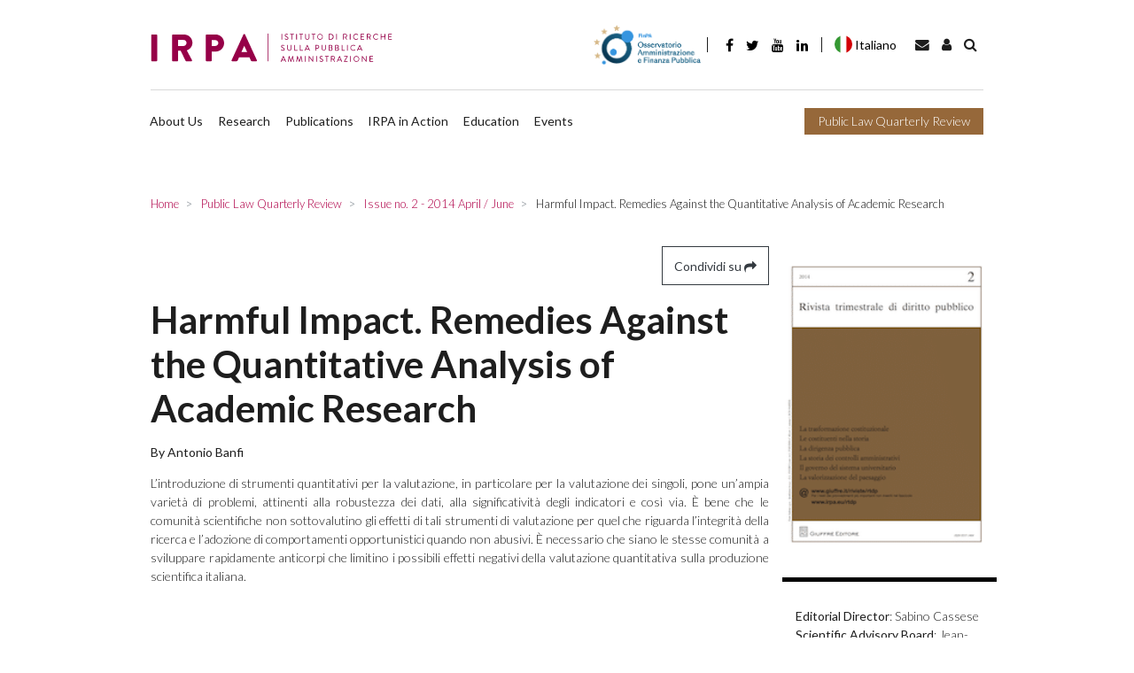

--- FILE ---
content_type: text/html; charset=UTF-8
request_url: https://www.irpa.eu/en/article/english-harmful-impact-remedies-against-the-quantitative-analysis-of-academic-research-2/
body_size: 15834
content:
<!DOCTYPE html>

    <html lang="en-US">
    
    <head>

        <script>
            window.dataLayer = window.dataLayer || [];
            function gtag() {
                dataLayer.push(arguments);
            }
            gtag("consent", "default", {
                ad_storage: "denied",
                ad_user_data: "denied",
                ad_personalization: "denied",
                analytics_storage: "denied",
                functionality_storage: "denied",
                personalization_storage: "denied",
                security_storage: "granted",
                wait_for_update: 2000,
            });
            gtag("set", "ads_data_redaction", false);
            gtag("set", "url_passthrough", false);
        </script>

        <!-- Start cookieyes banner -->  <!-- End cookieyes banner -->    
        
        <meta charset="UTF-8">
        <meta http-equiv="X-UA-Compatible" content="IE=edge">
        <meta name="viewport" content="width=device-width, initial-scale=1, shrink-to-fit=no">
        <meta name="mobile-web-app-capable" content="yes">
        <meta name="apple-mobile-web-app-capable" content="yes">
        <meta name="apple-mobile-web-app-title" content="IRPA - Istituto di Ricerca sulla Pubblica Amministrazione">
        <link rel="profile" href="http://gmpg.org/xfn/11">
        <link rel="pingback" href="https://www.irpa.eu/xmlrpc.php">
        
        <link rel='dns-prefetch' href='//irpa-eu-images.b-cdn.net' /><meta name='robots' content='index, follow, max-image-preview:large, max-snippet:-1, max-video-preview:-1' />
<link rel="alternate" hreflang="it" href="https://www.irpa.eu/articolo/english-harmful-impact-remedies-against-the-quantitative-analysis-of-academic-research/" />
<link rel="alternate" hreflang="en" href="https://www.irpa.eu/en/article/english-harmful-impact-remedies-against-the-quantitative-analysis-of-academic-research-2/" />
<link rel="alternate" hreflang="x-default" href="https://www.irpa.eu/articolo/english-harmful-impact-remedies-against-the-quantitative-analysis-of-academic-research/" />

	<!-- This site is optimized with the Yoast SEO plugin v19.14 - https://yoast.com/wordpress/plugins/seo/ -->
	<title>Harmful Impact. Remedies Against the Quantitative Analysis of Academic Research - IRPA</title><link rel="preload" as="style" href="https://fonts.googleapis.com/css?family=Lato%3A300%2C400%2C700&#038;display=swap" /><link rel="stylesheet" href="https://fonts.googleapis.com/css?family=Lato%3A300%2C400%2C700&#038;display=swap" media="print" onload="this.media='all'" /><noscript><link rel="stylesheet" href="https://fonts.googleapis.com/css?family=Lato%3A300%2C400%2C700&#038;display=swap" /></noscript><link rel="stylesheet" href="https://irpa-eu.b-cdn.net/wp-content/cache/min/1/649e4fc603b51bf98703752656650b53.css" media="all" data-minify="1" />
	<link rel="canonical" href="https://www.irpa.eu/en/article/english-harmful-impact-remedies-against-the-quantitative-analysis-of-academic-research-2/" />
	<meta property="og:locale" content="en_US" />
	<meta property="og:type" content="article" />
	<meta property="og:title" content="Harmful Impact. Remedies Against the Quantitative Analysis of Academic Research - IRPA" />
	<meta property="og:description" content="L’introduzione di strumenti quantitativi per la valutazione, in particolare per la valutazione dei singoli, pone un’ampia varietà di problemi, attinenti alla robustezza dei dati, alla significatività degli indicatori e così via. È bene che le comunità scientifiche non sottovalutino gli effetti di tali strumenti di valutazione per quel che riguarda l’integrità della ricerca e l’adozione" />
	<meta property="og:url" content="https://www.irpa.eu/en/article/english-harmful-impact-remedies-against-the-quantitative-analysis-of-academic-research-2/" />
	<meta property="og:site_name" content="IRPA" />
	<meta name="twitter:card" content="summary_large_image" />
	<script type="application/ld+json" class="yoast-schema-graph">{"@context":"https://schema.org","@graph":[{"@type":"WebPage","@id":"https://www.irpa.eu/en/article/english-harmful-impact-remedies-against-the-quantitative-analysis-of-academic-research-2/","url":"https://www.irpa.eu/en/article/english-harmful-impact-remedies-against-the-quantitative-analysis-of-academic-research-2/","name":"Harmful Impact. Remedies Against the Quantitative Analysis of Academic Research - IRPA","isPartOf":{"@id":"https://www.irpa.eu/en/#website"},"datePublished":"2014-07-06T21:58:42+00:00","dateModified":"2014-07-06T21:58:42+00:00","breadcrumb":{"@id":"https://www.irpa.eu/en/article/english-harmful-impact-remedies-against-the-quantitative-analysis-of-academic-research-2/#breadcrumb"},"inLanguage":"en-US","potentialAction":[{"@type":"ReadAction","target":["https://www.irpa.eu/en/article/english-harmful-impact-remedies-against-the-quantitative-analysis-of-academic-research-2/"]}]},{"@type":"BreadcrumbList","@id":"https://www.irpa.eu/en/article/english-harmful-impact-remedies-against-the-quantitative-analysis-of-academic-research-2/#breadcrumb","itemListElement":[{"@type":"ListItem","position":1,"name":"Home","item":"https://www.irpa.eu/en/"},{"@type":"ListItem","position":2,"name":"Harmful Impact. Remedies Against the Quantitative Analysis of Academic Research"}]},{"@type":"WebSite","@id":"https://www.irpa.eu/en/#website","url":"https://www.irpa.eu/en/","name":"IRPA","description":"Istituto di Ricerca sulla Pubblica Amministrazione","potentialAction":[{"@type":"SearchAction","target":{"@type":"EntryPoint","urlTemplate":"https://www.irpa.eu/en/?s={search_term_string}"},"query-input":"required name=search_term_string"}],"inLanguage":"en-US"}]}</script>
	<!-- / Yoast SEO plugin. -->


<link rel='dns-prefetch' href='//fonts.googleapis.com' />
<link rel='dns-prefetch' href='//maxcdn.bootstrapcdn.com' />
<link rel='dns-prefetch' href='//irpa-eu.b-cdn.net' />
<link href='https://fonts.gstatic.com' crossorigin rel='preconnect' />
<link href='https://irpa-eu.b-cdn.net' rel='preconnect' />
<link rel="alternate" type="application/rss+xml" title="IRPA &raquo; Feed" href="https://www.irpa.eu/en/feed/" />
<link rel="alternate" type="application/rss+xml" title="IRPA &raquo; Comments Feed" href="https://www.irpa.eu/en/comments/feed/" />
<style type="text/css">
img.wp-smiley,
img.emoji {
	display: inline !important;
	border: none !important;
	box-shadow: none !important;
	height: 1em !important;
	width: 1em !important;
	margin: 0 0.07em !important;
	vertical-align: -0.1em !important;
	background: none !important;
	padding: 0 !important;
}
</style>
	

<style id='global-styles-inline-css' type='text/css'>
body{--wp--preset--color--black: #000000;--wp--preset--color--cyan-bluish-gray: #abb8c3;--wp--preset--color--white: #ffffff;--wp--preset--color--pale-pink: #f78da7;--wp--preset--color--vivid-red: #cf2e2e;--wp--preset--color--luminous-vivid-orange: #ff6900;--wp--preset--color--luminous-vivid-amber: #fcb900;--wp--preset--color--light-green-cyan: #7bdcb5;--wp--preset--color--vivid-green-cyan: #00d084;--wp--preset--color--pale-cyan-blue: #8ed1fc;--wp--preset--color--vivid-cyan-blue: #0693e3;--wp--preset--color--vivid-purple: #9b51e0;--wp--preset--gradient--vivid-cyan-blue-to-vivid-purple: linear-gradient(135deg,rgba(6,147,227,1) 0%,rgb(155,81,224) 100%);--wp--preset--gradient--light-green-cyan-to-vivid-green-cyan: linear-gradient(135deg,rgb(122,220,180) 0%,rgb(0,208,130) 100%);--wp--preset--gradient--luminous-vivid-amber-to-luminous-vivid-orange: linear-gradient(135deg,rgba(252,185,0,1) 0%,rgba(255,105,0,1) 100%);--wp--preset--gradient--luminous-vivid-orange-to-vivid-red: linear-gradient(135deg,rgba(255,105,0,1) 0%,rgb(207,46,46) 100%);--wp--preset--gradient--very-light-gray-to-cyan-bluish-gray: linear-gradient(135deg,rgb(238,238,238) 0%,rgb(169,184,195) 100%);--wp--preset--gradient--cool-to-warm-spectrum: linear-gradient(135deg,rgb(74,234,220) 0%,rgb(151,120,209) 20%,rgb(207,42,186) 40%,rgb(238,44,130) 60%,rgb(251,105,98) 80%,rgb(254,248,76) 100%);--wp--preset--gradient--blush-light-purple: linear-gradient(135deg,rgb(255,206,236) 0%,rgb(152,150,240) 100%);--wp--preset--gradient--blush-bordeaux: linear-gradient(135deg,rgb(254,205,165) 0%,rgb(254,45,45) 50%,rgb(107,0,62) 100%);--wp--preset--gradient--luminous-dusk: linear-gradient(135deg,rgb(255,203,112) 0%,rgb(199,81,192) 50%,rgb(65,88,208) 100%);--wp--preset--gradient--pale-ocean: linear-gradient(135deg,rgb(255,245,203) 0%,rgb(182,227,212) 50%,rgb(51,167,181) 100%);--wp--preset--gradient--electric-grass: linear-gradient(135deg,rgb(202,248,128) 0%,rgb(113,206,126) 100%);--wp--preset--gradient--midnight: linear-gradient(135deg,rgb(2,3,129) 0%,rgb(40,116,252) 100%);--wp--preset--duotone--dark-grayscale: url('#wp-duotone-dark-grayscale');--wp--preset--duotone--grayscale: url('#wp-duotone-grayscale');--wp--preset--duotone--purple-yellow: url('#wp-duotone-purple-yellow');--wp--preset--duotone--blue-red: url('#wp-duotone-blue-red');--wp--preset--duotone--midnight: url('#wp-duotone-midnight');--wp--preset--duotone--magenta-yellow: url('#wp-duotone-magenta-yellow');--wp--preset--duotone--purple-green: url('#wp-duotone-purple-green');--wp--preset--duotone--blue-orange: url('#wp-duotone-blue-orange');--wp--preset--font-size--small: 13px;--wp--preset--font-size--medium: 20px;--wp--preset--font-size--large: 36px;--wp--preset--font-size--x-large: 42px;--wp--preset--spacing--20: 0.44rem;--wp--preset--spacing--30: 0.67rem;--wp--preset--spacing--40: 1rem;--wp--preset--spacing--50: 1.5rem;--wp--preset--spacing--60: 2.25rem;--wp--preset--spacing--70: 3.38rem;--wp--preset--spacing--80: 5.06rem;}:where(.is-layout-flex){gap: 0.5em;}body .is-layout-flow > .alignleft{float: left;margin-inline-start: 0;margin-inline-end: 2em;}body .is-layout-flow > .alignright{float: right;margin-inline-start: 2em;margin-inline-end: 0;}body .is-layout-flow > .aligncenter{margin-left: auto !important;margin-right: auto !important;}body .is-layout-constrained > .alignleft{float: left;margin-inline-start: 0;margin-inline-end: 2em;}body .is-layout-constrained > .alignright{float: right;margin-inline-start: 2em;margin-inline-end: 0;}body .is-layout-constrained > .aligncenter{margin-left: auto !important;margin-right: auto !important;}body .is-layout-constrained > :where(:not(.alignleft):not(.alignright):not(.alignfull)){max-width: var(--wp--style--global--content-size);margin-left: auto !important;margin-right: auto !important;}body .is-layout-constrained > .alignwide{max-width: var(--wp--style--global--wide-size);}body .is-layout-flex{display: flex;}body .is-layout-flex{flex-wrap: wrap;align-items: center;}body .is-layout-flex > *{margin: 0;}:where(.wp-block-columns.is-layout-flex){gap: 2em;}.has-black-color{color: var(--wp--preset--color--black) !important;}.has-cyan-bluish-gray-color{color: var(--wp--preset--color--cyan-bluish-gray) !important;}.has-white-color{color: var(--wp--preset--color--white) !important;}.has-pale-pink-color{color: var(--wp--preset--color--pale-pink) !important;}.has-vivid-red-color{color: var(--wp--preset--color--vivid-red) !important;}.has-luminous-vivid-orange-color{color: var(--wp--preset--color--luminous-vivid-orange) !important;}.has-luminous-vivid-amber-color{color: var(--wp--preset--color--luminous-vivid-amber) !important;}.has-light-green-cyan-color{color: var(--wp--preset--color--light-green-cyan) !important;}.has-vivid-green-cyan-color{color: var(--wp--preset--color--vivid-green-cyan) !important;}.has-pale-cyan-blue-color{color: var(--wp--preset--color--pale-cyan-blue) !important;}.has-vivid-cyan-blue-color{color: var(--wp--preset--color--vivid-cyan-blue) !important;}.has-vivid-purple-color{color: var(--wp--preset--color--vivid-purple) !important;}.has-black-background-color{background-color: var(--wp--preset--color--black) !important;}.has-cyan-bluish-gray-background-color{background-color: var(--wp--preset--color--cyan-bluish-gray) !important;}.has-white-background-color{background-color: var(--wp--preset--color--white) !important;}.has-pale-pink-background-color{background-color: var(--wp--preset--color--pale-pink) !important;}.has-vivid-red-background-color{background-color: var(--wp--preset--color--vivid-red) !important;}.has-luminous-vivid-orange-background-color{background-color: var(--wp--preset--color--luminous-vivid-orange) !important;}.has-luminous-vivid-amber-background-color{background-color: var(--wp--preset--color--luminous-vivid-amber) !important;}.has-light-green-cyan-background-color{background-color: var(--wp--preset--color--light-green-cyan) !important;}.has-vivid-green-cyan-background-color{background-color: var(--wp--preset--color--vivid-green-cyan) !important;}.has-pale-cyan-blue-background-color{background-color: var(--wp--preset--color--pale-cyan-blue) !important;}.has-vivid-cyan-blue-background-color{background-color: var(--wp--preset--color--vivid-cyan-blue) !important;}.has-vivid-purple-background-color{background-color: var(--wp--preset--color--vivid-purple) !important;}.has-black-border-color{border-color: var(--wp--preset--color--black) !important;}.has-cyan-bluish-gray-border-color{border-color: var(--wp--preset--color--cyan-bluish-gray) !important;}.has-white-border-color{border-color: var(--wp--preset--color--white) !important;}.has-pale-pink-border-color{border-color: var(--wp--preset--color--pale-pink) !important;}.has-vivid-red-border-color{border-color: var(--wp--preset--color--vivid-red) !important;}.has-luminous-vivid-orange-border-color{border-color: var(--wp--preset--color--luminous-vivid-orange) !important;}.has-luminous-vivid-amber-border-color{border-color: var(--wp--preset--color--luminous-vivid-amber) !important;}.has-light-green-cyan-border-color{border-color: var(--wp--preset--color--light-green-cyan) !important;}.has-vivid-green-cyan-border-color{border-color: var(--wp--preset--color--vivid-green-cyan) !important;}.has-pale-cyan-blue-border-color{border-color: var(--wp--preset--color--pale-cyan-blue) !important;}.has-vivid-cyan-blue-border-color{border-color: var(--wp--preset--color--vivid-cyan-blue) !important;}.has-vivid-purple-border-color{border-color: var(--wp--preset--color--vivid-purple) !important;}.has-vivid-cyan-blue-to-vivid-purple-gradient-background{background: var(--wp--preset--gradient--vivid-cyan-blue-to-vivid-purple) !important;}.has-light-green-cyan-to-vivid-green-cyan-gradient-background{background: var(--wp--preset--gradient--light-green-cyan-to-vivid-green-cyan) !important;}.has-luminous-vivid-amber-to-luminous-vivid-orange-gradient-background{background: var(--wp--preset--gradient--luminous-vivid-amber-to-luminous-vivid-orange) !important;}.has-luminous-vivid-orange-to-vivid-red-gradient-background{background: var(--wp--preset--gradient--luminous-vivid-orange-to-vivid-red) !important;}.has-very-light-gray-to-cyan-bluish-gray-gradient-background{background: var(--wp--preset--gradient--very-light-gray-to-cyan-bluish-gray) !important;}.has-cool-to-warm-spectrum-gradient-background{background: var(--wp--preset--gradient--cool-to-warm-spectrum) !important;}.has-blush-light-purple-gradient-background{background: var(--wp--preset--gradient--blush-light-purple) !important;}.has-blush-bordeaux-gradient-background{background: var(--wp--preset--gradient--blush-bordeaux) !important;}.has-luminous-dusk-gradient-background{background: var(--wp--preset--gradient--luminous-dusk) !important;}.has-pale-ocean-gradient-background{background: var(--wp--preset--gradient--pale-ocean) !important;}.has-electric-grass-gradient-background{background: var(--wp--preset--gradient--electric-grass) !important;}.has-midnight-gradient-background{background: var(--wp--preset--gradient--midnight) !important;}.has-small-font-size{font-size: var(--wp--preset--font-size--small) !important;}.has-medium-font-size{font-size: var(--wp--preset--font-size--medium) !important;}.has-large-font-size{font-size: var(--wp--preset--font-size--large) !important;}.has-x-large-font-size{font-size: var(--wp--preset--font-size--x-large) !important;}
.wp-block-navigation a:where(:not(.wp-element-button)){color: inherit;}
:where(.wp-block-columns.is-layout-flex){gap: 2em;}
.wp-block-pullquote{font-size: 1.5em;line-height: 1.6;}
</style>







<style id='rocket-lazyload-inline-css' type='text/css'>
.rll-youtube-player{position:relative;padding-bottom:56.23%;height:0;overflow:hidden;max-width:100%;}.rll-youtube-player:focus-within{outline: 2px solid currentColor;outline-offset: 5px;}.rll-youtube-player iframe{position:absolute;top:0;left:0;width:100%;height:100%;z-index:100;background:0 0}.rll-youtube-player img{bottom:0;display:block;left:0;margin:auto;max-width:100%;width:100%;position:absolute;right:0;top:0;border:none;height:auto;-webkit-transition:.4s all;-moz-transition:.4s all;transition:.4s all}.rll-youtube-player img:hover{-webkit-filter:brightness(75%)}.rll-youtube-player .play{height:100%;width:100%;left:0;top:0;position:absolute;background:url(https://irpa-eu.b-cdn.net/wp-content/plugins/wp-rocket/assets/img/youtube.png) no-repeat center;background-color: transparent !important;cursor:pointer;border:none;}
</style>


<link rel="https://api.w.org/" href="https://www.irpa.eu/en/wp-json/" /><link rel="alternate" type="application/json" href="https://www.irpa.eu/en/wp-json/wp/v2/journal_article/9134" /><link rel="EditURI" type="application/rsd+xml" title="RSD" href="https://www.irpa.eu/xmlrpc.php?rsd" />
<link rel="wlwmanifest" type="application/wlwmanifest+xml" href="https://irpa-eu.b-cdn.net/wp-includes/wlwmanifest.xml" />
<meta name="generator" content="WordPress 6.1.9" />
<link rel='shortlink' href='https://www.irpa.eu/en/?p=9134' />
<link rel="alternate" type="application/json+oembed" href="https://www.irpa.eu/en/wp-json/oembed/1.0/embed?url=https%3A%2F%2Fwww.irpa.eu%2Fen%2Farticle%2Fenglish-harmful-impact-remedies-against-the-quantitative-analysis-of-academic-research-2%2F" />
<link rel="alternate" type="text/xml+oembed" href="https://www.irpa.eu/en/wp-json/oembed/1.0/embed?url=https%3A%2F%2Fwww.irpa.eu%2Fen%2Farticle%2Fenglish-harmful-impact-remedies-against-the-quantitative-analysis-of-academic-research-2%2F&#038;format=xml" />
<meta name="generator" content="WPML ver:4.5.14 stt:1,27;" />
<!-- FAVICONS --><link rel="apple-touch-icon" sizes="57x57" href="https://irpa-eu.b-cdn.net/wp-content/themes/gag-theme/favicons/apple-touch-icon-57x57.png">
<link rel="apple-touch-icon" sizes="60x60" href="https://irpa-eu.b-cdn.net/wp-content/themes/gag-theme/favicons/apple-touch-icon-60x60.png">
<link rel="apple-touch-icon" sizes="72x72" href="https://irpa-eu.b-cdn.net/wp-content/themes/gag-theme/favicons/apple-touch-icon-72x72.png">
<link rel="apple-touch-icon" sizes="76x76" href="https://irpa-eu.b-cdn.net/wp-content/themes/gag-theme/favicons/apple-touch-icon-76x76.png">
<link rel="apple-touch-icon" sizes="114x114" href="https://irpa-eu.b-cdn.net/wp-content/themes/gag-theme/favicons/apple-touch-icon-114x114.png">
<link rel="apple-touch-icon" sizes="120x120" href="https://irpa-eu.b-cdn.net/wp-content/themes/gag-theme/favicons/apple-touch-icon-120x120.png">
<link rel="apple-touch-icon" sizes="144x144" href="https://irpa-eu.b-cdn.net/wp-content/themes/gag-theme/favicons/apple-touch-icon-144x144.png">
<link rel="apple-touch-icon" sizes="152x152" href="https://irpa-eu.b-cdn.net/wp-content/themes/gag-theme/favicons/apple-touch-icon-152x152.png">
<link rel="apple-touch-icon" sizes="180x180" href="https://irpa-eu.b-cdn.net/wp-content/themes/gag-theme/favicons/apple-touch-icon-180x180.png">
<link rel="icon" type="image/png" sizes="32x32" href="https://irpa-eu.b-cdn.net/wp-content/themes/gag-theme/favicons/favicon-32x32.png">
<link rel="icon" type="image/png" sizes="192x192" href="https://irpa-eu.b-cdn.net/wp-content/themes/gag-theme/favicons/android-chrome-192x192.png">
<link rel="icon" type="image/png" sizes="16x16" href="https://irpa-eu.b-cdn.net/wp-content/themes/gag-theme/favicons/favicon-16x16.png">
<link rel="manifest" href="https://irpa-eu.b-cdn.net/wp-content/themes/gag-theme/favicons/site.webmanifest">
<link rel="mask-icon" href="https://irpa-eu.b-cdn.net/wp-content/themes/gag-theme/favicons/safari-pinned-tab.svg" color="#000000">
<link rel="shortcut icon" href="https://irpa-eu.b-cdn.net/wp-content/themes/gag-theme/favicons/favicon.ico">
<meta name="msapplication-TileColor" content="#000000">
<meta name="msapplication-TileImage" content="https://irpa-eu.b-cdn.net/wp-content/themes/gag-theme/favicons/mstile-144x144.png">
<meta name="msapplication-config" content="https://irpa-eu.b-cdn.net/wp-content/themes/gag-theme/favicons/browserconfig.xml">
<meta name="theme-color" content="#000000"><!-- /FAVICONS -->            
            <style>
            .animation {
                animation-name: spin;
                animation-duration: 1500ms;
                animation-iteration-count: infinite;
                animation-timing-function: linear; 
            }

            @keyframes spin {
                from {
                    transform:rotate(0deg);
                }
                to {
                    transform:rotate(360deg);
                }
            }
            </style>

            <noscript><style id="rocket-lazyload-nojs-css">.rll-youtube-player, [data-lazy-src]{display:none !important;}</style></noscript>
        <!-- Google tag (gtag.js) -->
        <script async src="https://www.googletagmanager.com/gtag/js?id=G-ZMN8PXST4Q"></script>
        <script>
            window.dataLayer = window.dataLayer || [];
            function gtag(){dataLayer.push(arguments);}
            gtag('js', new Date());

            gtag('config', 'G-ZMN8PXST4Q');
        </script>

    </head>

    <body class="journal_article-template-default single single-journal_article postid-9134 group-blog">

        <div id="search-bar-collapse" class="collapse search-bar__collapse">
	<form method="get" id="searchform" class="search-bar" action="https://www.irpa.eu/en/" role="search">
		<label class="sr-only" for="s">
			Search		</label>
		<div class="input-group">
			<span class="input-group-append">
				<input class="submit btn btn-primary" id="searchsubmit" name="submit" type="submit" value="Search">
			</span>
			<input class="field form-control" id="s" name="s" type="text" 
				value="">
			<span class="input-group-append">
				<a href="#search-bar__collapse" class="submit btn btn-primary" 
					data-toggle="collapse" 
					aria-label="Toggle search bar" 
					aria-controls="search-bar-collapse" 
					aria-expanded="true">&nbsp;<i class="fa fa-angle-right"></i></a>
			</span>
		</div>
</form>
</div>

        
<!-- Modal -->

<div class="modal fade" id="newsletter-modal" tabindex="-1" role="dialog" aria-labelledby="newsletterModal" aria-hidden="true">
	<div class="modal-dialog" role="document">
		<div class="modal-content">
			<div class="modal-header">
				<h5 class="modal-title" id="exampleModalLabel"><strong>Subscribe the newsletter</strong></h5>
				<button tabindex="-1" type="button" class="close" data-dismiss="modal" aria-label="Close">
					<span aria-hidden="true">&times;</span>
				</button>
			</div>
			<div class="modal-body">
				<form 
					action="https://irpa-newsletter.mailrouter.it/user/register"
					accept-charset="UTF-8"
					target="_blank"
					method="post"
					novalidate>
					<input type="hidden" name="form_id" value="user_register" />
					<input type="hidden" name="newsletter_generale!cid" value="1" />
					<input type="hidden" name="newsletter_trimestrale!cid" value="1" />
					<div class="form-group">
						<input 
							required
							type="text" 
							name="profile_name"
							class="form-control" 
							id="modal-newsletter-name" 
							aria-describedby="emailName" 
							tabindex="1"
							placeholder="Insert your name">
					</div>
					<div class="form-group">
						<input 
							required
							type="email" 
							name="mail"
							class="form-control sync-email" 
							id="modal-newsletter-email" 
							aria-describedby="emailHelp" 
							tabindex="2"
							placeholder="Insert your email">
					</div>
					<div>
					</div>
					<div class="form-group">
						<label for="authorize"><input
							id="authorize"
							type="checkbox" 
							name="privacy"
							tabindex="3"
							value="1"
							required
							class="mr-1"><small>I authorize IRPA to process my personal data as specified in <a href="https://www.irpa.eu/en/privacy-policy/" tabindex="4">Privacy Policy</a></small></label>
					</div>
					<input 
						type="hidden" 
						name="newsletter_generale!cid" 
						value="1" 
						checked="checked" />
					<input 
						type="hidden" 
						name="newsletter_trimestrale!cid" 
						value="1"
						checked="checked" />
					<div class="form_success"></div>
					<div class="form_error"></div>
				</form>
			</div>
			<div class="modal-footer">
				<button type="button" tabindex="5" class="btn btn-outline-dark" data-dismiss="modal">Close</button>
				<button id="subscribe" tabindex="6" type="button" class="btn btn-primary disabled">Subscribe</button>
			</div>
		</div>
	</div>
</div>
        <header class="header header--main">

            <a class="skip-link screen-reader-text sr-only" href="#content">Skip to content</a>

            <div class="custom-container">

                <div class="header__row--main pt-0">
        
                    <nav class="navbar navbar-expand-lg menu menu--header-top py-0">
            
                        <a 
                            class="header__brand navbar-brand"
                            rel="home"
                            href="https://www.irpa.eu/en/"
                            title="IRPA">
                            
                                                        
                                <picture>
                            
                                    <source srcset="https://irpa-eu.b-cdn.net/wp-content/themes/gag-theme/img/logo-light.svg">
                                
                                    <img src="https://irpa-eu.b-cdn.net/wp-content/themes/gag-theme/img/logo-light.png" alt="IRPA">
                                
                                </picture>
                            
                                                    
                        </a>
                        
                        <button
                            class="navbar-toggler navbar__toggler"
                            type="button"
                            data-toggle="collapse"
                            data-target="#header__collapse"
                            aria-controls="header__collapse"
                            aria-expanded="false" aria-label="Toggle navigation">
                            
                            <i class="fa fa-bars"></i>
                        
                        </button>
                    
                        <div id="header__collapse" class="collapse navbar-collapse navbar__collapse row">
                        
                            <div class="menu-primary col-12">
    
                                <div class="d-flex align-items-md-center">
                                
                                    <a target="_blank" href="https://www.osservatorio-finpa.it/ "><img style="height: 3.2rem" src="https://irpa-eu.b-cdn.net/wp-content/themes/gag-theme/img/logo-osservatorio-finpa-esteso.png" alt="Osservatorio FinPA"></a>
                                
                                </div>

                                <div class="separator"></div>

                                <ul class="nav nav-link--social">
    <li>
        <a href="https://it-it.facebook.com/pages/IRPA-Istituto-di-Ricerche-sulla-Pubblica-Amministrazione/322499404454125" target="_blank" class="nav-link"><i class="fa fa-facebook"></i></a>
    </li>
    <li>
        <a href="https://twitter.com/#!/Irpa_" target="_blank"  class="nav-link twitter"><i class="fa fa-twitter"></i></a>
    </li>
    <li>
        <a href="https://www.youtube.com/channel/UC0tiItH6oV-JoSgePaSXfpA/featured" target="_blank"  class="nav-link youtube"><i class="fa fa-youtube"></i></a>
    </li>
    <li>
        <a href="https://it.linkedin.com/in/irpa-istituto-di-ricerche-sulla-pa-842b46181" target="_blank"  class="nav-link linkedin"><i class="fa fa-linkedin"></i></a>
    </li>
    <li>
        <a href="mailto:redazione@irpa.eu" target="_blank"  class="nav-link envelope"><i class="fa fa-envelope"></i></a>
    </li>
   
</ul>                                
                                <div class="separator"></div>
                                
                                <div class="d-flex align-items-md-center">
                                
                                            <a href="https://www.irpa.eu/articolo/english-harmful-impact-remedies-against-the-quantitative-analysis-of-academic-research/" class="lang  it"><div class="icon-lang"></div>Italiano</a>        <a href="https://www.irpa.eu/en/article/english-harmful-impact-remedies-against-the-quantitative-analysis-of-academic-research-2/" class="lang active en"><div class="icon-lang"></div>English</a>
                                    <a href="mailto:redazione@irpa.eu" class="btn search-bar__toggler"><i class="fa fa-envelope"></i></a>
                                    
                                    <a 
                                        href="https://www.irpa.eu/login-area-riservata/"
                                        class="btn search-bar__toggler"><i class="fa fa-user"></i></a>
                                    
                                    <a href="#search-bar-collapse" class="btn search-bar__toggler" data-toggle="collapse"><i class="fa fa-search"></i></a>

                                </div>

                            </div>
                            
                            <div class="separator-horizontal"></div>
                            
                            <div class="menu-secondary col-12 d-flex pl-0">
                               
                                <div class="navbar-nav menu menu--header-top">
                            
                                    <ul id="menu-en-header-menu" class="nav navbar__nav navbar-nav"><li id="menu-item-19146" class="menu-item menu-item-type-post_type menu-item-object-page nav-item menu-item-19146"><a title="About Us" href="https://www.irpa.eu/en/chi-siamo/" class="nav-link">About Us</a></li>
<li id="menu-item-19630" class="menu-item menu-item-type-post_type_archive menu-item-object-research nav-item menu-item-19630"><a title="Research" href="https://www.irpa.eu/en/research/" class="nav-link">Research</a></li>
<li id="menu-item-19631" class="menu-item menu-item-type-post_type_archive menu-item-object-publication nav-item menu-item-19631"><a title="Publications" href="https://www.irpa.eu/en/publication/" class="nav-link">Publications</a></li>
<li id="menu-item-19632" class="menu-item menu-item-type-taxonomy menu-item-object-category nav-item menu-item-19632"><a title="IRPA in Action" href="https://www.irpa.eu/en/category/irpa-in-action/" class="nav-link">IRPA in Action</a></li>
<li id="menu-item-19633" class="menu-item menu-item-type-taxonomy menu-item-object-category nav-item menu-item-19633"><a title="Education" href="https://www.irpa.eu/en/category/education/" class="nav-link">Education</a></li>
<li id="menu-item-30522" class="menu-item menu-item-type-custom menu-item-object-custom nav-item menu-item-30522"><a title="Events" href="https://www.irpa.eu/eventi/" class="nav-link">Events</a></li>
</ul>
                                </div>
                                
                                                                
                                <a
                                    class="btn btn-tertiary"
                                    href="https://www.irpa.eu/en/public-law-quarterly-review/">
                                    
                                    Public Law Quarterly Review                                
                                </a>

                            </div>

                        </div>

                    </nav>

                </div>

            </div>

        </header><!-- header -->

<main class="main">

	<div class="wrapper">

		<div class="section section--breadcrumb">

			<div class="section__body">

				        <nav class="menu menu--breadcrumb" aria-label="breadcrumb" role="navigation">
            <ol class="breadcrumb" itemscope itemtype="http://schema.org/BreadcrumbList">
                                                <li itemprop="itemListElement" itemscope itemtype="http://schema.org/ListItem" class="breadcrumb-item">
                        <a itemprop="item" href="https://www.irpa.eu" title="Home">
                            <span itemprop="name">Home</span>
                            <meta itemprop="url" content="https://www.irpa.eu" />
                        </a>
                        <meta itemprop="position" content="1" />
                    </li>
                                                                <li itemprop="itemListElement" itemscope itemtype="http://schema.org/ListItem" class="breadcrumb-item">
                        <a itemprop="item" href="https://www.irpa.eu/en/public-law-quarterly-review/" title="Public Law Quarterly Review">
                            <span itemprop="name">Public Law Quarterly Review</span>
                            <meta itemprop="url" content="https://www.irpa.eu/en/public-law-quarterly-review/" />
                        </a>
                        <meta itemprop="position" content="2" />
                    </li>
                                                                <li itemprop="itemListElement" itemscope itemtype="http://schema.org/ListItem" class="breadcrumb-item">
                        <a itemprop="item" href="https://www.irpa.eu/en/issue/rivista-trimestrale-di-diritto-pubblico-n-2-del-2014-aprile-giugno-2/" title="Rivista Trimestrale di Diritto Pubblico n. 2 del 2014 / April – June">
                            <span itemprop="name">Issue no. 2 - 2014 April / June</span>
                            <meta itemprop="url" content="https://www.irpa.eu/en/issue/rivista-trimestrale-di-diritto-pubblico-n-2-del-2014-aprile-giugno-2/" />
                        </a>
                        <meta itemprop="position" content="3" />
                    </li>
                                                                <li itemprop="itemListElement" itemscope itemtype="http://schema.org/ListItem" class="breadcrumb-item active" aria-current="page">
                        <a itemprop="item" href="https://www.irpa.eu/en/article/english-harmful-impact-remedies-against-the-quantitative-analysis-of-academic-research-2/" title="Harmful Impact. Remedies Against the Quantitative Analysis of Academic Research">
                            <span itemprop="name">Harmful Impact. Remedies Against the Quantitative Analysis of Academic Research</span>
                            <meta itemprop="url" content="https://www.irpa.eu/en/article/english-harmful-impact-remedies-against-the-quantitative-analysis-of-academic-research-2/" />
                        </a>
                        <meta itemprop="position" content="4" />
                    </li>
                                        </ol>
        </nav>
        
			</div>

		</div>

		<div class="section section--main">

			
<aside class="section__aside section__aside--right sidebar sidebar--main sidebar--unbalanced">
    <div class="col-12 p-0">
        <div class="showcase showcase--list showcase--separated pt-3">
            <div>
                                    <a href="https://www.irpa.eu/en/issue/rivista-trimestrale-di-diritto-pubblico-n-2-del-2014-aprile-giugno-2/">
                        <div class="article__thumbnail js-bg ratio--A4 background--contain background--center">
                            <img width="200" height="286" src="https://irpa-eu-images.b-cdn.net/wp-content/uploads/2014/07/rtdp-2-2014.png" class="attachment-large size-large wp-post-image" alt="" decoding="async" loading="lazy" />                        </div>
                    </a> 
                 
            <div class="big-line"> <hr /> </div>
            
            <div class="showcase__item mt-1">
                <div class="article__content pt-4">
               
                    <div><strong>Editorial Director</strong>: Sabino Cassese</div>                     <div><strong>Scientific Advisory Board</strong>: Jean-Bernard Auby, Francesca Bignami, Armin von Bogdandy, Luis Ortega Álvarez, Mark Thatcher, Joseph H.H. Weiler</div>                     <div><strong>Editorial Vice-Director</strong>: Bernardo Giorgio Mattarella</div>                     <div><strong>Board of Editors</strong>: Stefano Battini, Aldo Sandulli, Giulio Vesperini</div>                     <div><strong>Managing Editor</strong>: Lorenzo Casini</div>                     <div><strong>Web Editors</strong>: Bruno Carotti, Lorenzo Casini, Elisa D'Alterio, Giulio Vesperini</div>                </div>
            </div>
            </div>
           
                            
            <hr>
            
        </div>
    </div>
    <div class="sidebar-rivista">
        <!-- Sidebar -->
<div class="col-12">
    <div class="sidebar__title">Archive</div>
    <hr>
    <div class="cont-select">
        <select name="years" id="journal-years">
            <option>Choose year</option>
            <option value="2025">2025</option>
<option value="2024">2024</option>
<option value="2023">2023</option>
<option value="2022">2022</option>
<option value="2019">2019</option>
<option value="2018">2018</option>
<option value="2017">2017</option>
<option value="2016">2016</option>
<option value="2015">2015</option>
<option value="2014">2014</option>
<option value="2013">2013</option>
<option value="2012">2012</option>        </select>
    </div>

    <div class="showcase showcase--list showcase--separated">
        <div class="showcase__item">
            <ul class="list-group" id="journal-years-list">
                <li class="list-group-item d-none 2025"><a href="https://www.irpa.eu/en/issue/no-3-2025-july-september/">no. 3 - 2025 - July / September</a></li><li class="list-group-item d-none 2025"><a href="https://www.irpa.eu/en/issue/issue-no-2-2025-april-june/">no. 2 - 2025 - April / June</a></li><li class="list-group-item d-none 2025"><a href="https://www.irpa.eu/en/issue/issue-no-1-2025-january-march/">no. 1 - 2025 - January / March</a></li><li class="list-group-item d-none 2024"><a href="https://www.irpa.eu/en/issue/issue-no-4-2024-october-december/">no. 4 - 2024 - October / December</a></li><li class="list-group-item d-none 2024"><a href="https://www.irpa.eu/en/issue/no-3-2024-july-september/">no. 3 - 2024 - July / September</a></li><li class="list-group-item d-none 2024"><a href="https://www.irpa.eu/en/issue/fascicolo-n-2-2024-aprile-giugno/">no. 2 - 2024 - April / June</a></li><li class="list-group-item d-none 2024"><a href="https://www.irpa.eu/en/issue/fascicolo-n-1-2024-gennaio-marzo/">no. 1 - 2024 - January / March</a></li><li class="list-group-item d-none 2023"><a href="https://www.irpa.eu/en/issue/issue-no-4-2023-october-december/">no. 4 - 2023 - October / December</a></li><li class="list-group-item d-none 2023"><a href="https://www.irpa.eu/en/issue/fascicolo-n-3-2023-luglio-settembre/">no. 3 - 2023 - July / September</a></li><li class="list-group-item d-none 2023"><a href="https://www.irpa.eu/en/issue/fascicolo-n-2-2023-aprile-giugno/">no. 2 - 2023 - April / June</a></li><li class="list-group-item d-none 2023"><a href="https://www.irpa.eu/en/issue/fascicolo-n-1-2023-gennaio-marzo/">no. 1 - 2023 - January / March</a></li><li class="list-group-item d-none 2022"><a href="https://www.irpa.eu/en/issue/fascicolo-n-4-2022-ottobre-dicembre/">no. 4 - 2022 - October / December</a></li><li class="list-group-item d-none 2022"><a href="https://www.irpa.eu/en/issue/fascicolo-n-3-2022-luglio-settembre/">no. 3 - 2022 - July / September</a></li><li class="list-group-item d-none 2022"><a href="https://www.irpa.eu/en/issue/fascicolo-n-2-2022-aprile-giugno/">no. 2 - 2022 - April / June</a></li><li class="list-group-item d-none 2022"><a href="https://www.irpa.eu/en/issue/rivista-trimestrale-di-diritto-pubblico-fascicolo-1-2022/">no. 1 - 2022 - January / March</a></li><li class="list-group-item d-none 2019"><a href="https://www.irpa.eu/en/issue/public-law-quarterly-review-n-1-2019-january-march/">no. 1 - 2019 - January / March</a></li><li class="list-group-item d-none 2018"><a href="https://www.irpa.eu/en/issue/rivista-trimestrale-di-diritto-pubblico-n-4-2018-ottobre-dicembre/">no. 4 - 2018 - October / December</a></li><li class="list-group-item d-none 2018"><a href="https://www.irpa.eu/en/issue/rivista-trimestrale-di-diritto-pubblico-n-3-2018-luglio-settembre/">no. 3 - 2018 - July / September</a></li><li class="list-group-item d-none 2018"><a href="https://www.irpa.eu/en/issue/rivista-trimestrale-di-diritto-pubblico-n-2-2018-aprile-giugno/">no. 2 - 2018 - April / June</a></li><li class="list-group-item d-none 2018"><a href="https://www.irpa.eu/en/issue/rivista-trimestrale-di-diritto-pubblico-n-1-2018-gennaio-marzo/">no. 1 - 2018 - January / March</a></li><li class="list-group-item d-none 2017"><a href="https://www.irpa.eu/en/issue/rivista-trimestrale-di-diritto-pubblico-n-42017-ottobre-dicembre-2/">no. 4 - 2017 - October / December</a></li><li class="list-group-item d-none 2017"><a href="https://www.irpa.eu/en/issue/rivista-trimestrale-di-diritto-pubblico-n-32017-luglio-settembre-2/">no. 3 - 2017 - July / September</a></li><li class="list-group-item d-none 2017"><a href="https://www.irpa.eu/en/issue/rivista-trimestrale-di-diritto-pubblico-n-22017-aprile-giugno-2/">no. 2 - 2017 - April / June</a></li><li class="list-group-item d-none 2017"><a href="https://www.irpa.eu/en/issue/rivista-trimestrale-di-diritto-pubblico-n-12017-gennaio-marzo-2/">no. 1 - 2017 - January / March</a></li><li class="list-group-item d-none 2016"><a href="https://www.irpa.eu/en/issue/rivista-trimestrale-di-diritto-pubblico-n-42016-ottobre-dicembre-2/">no. 4 - 2016 - October / December</a></li><li class="list-group-item d-none 2016"><a href="https://www.irpa.eu/en/issue/rivista-trimestrale-di-diritto-pubblico-n-32016-luglio-settembre-2/">no. 3 - 2016 - July / September</a></li><li class="list-group-item d-none 2016"><a href="https://www.irpa.eu/en/issue/rivista-trimestrale-di-diritto-pubblico-n-22016-aprile-giugno-2/">no. 2 - 2016 - April / June</a></li><li class="list-group-item d-none 2016"><a href="https://www.irpa.eu/en/issue/rivista-trimestrale-di-diritto-pubblico-n-1-del-2016-gennaio-marzo-2/">no. 1 - 2016 - January / March</a></li><li class="list-group-item d-none 2015"><a href="https://www.irpa.eu/en/issue/rivista-trimestrale-di-diritto-pubblico-n-4-del-2015-ottobre-dicembre-2/">no. 4 - 2015 - October / December</a></li><li class="list-group-item d-none 2015"><a href="https://www.irpa.eu/en/issue/rivista-trimestrale-di-diritto-pubblico-n-3-del-2015-luglio-settembre-2/">no. 3 - 2015 - July / September</a></li><li class="list-group-item d-none 2015"><a href="https://www.irpa.eu/en/issue/rivista-trimestrale-di-diritto-pubblico-n-22015-aprile-giugno-2/">no. 2 - 2015 - April / June</a></li><li class="list-group-item d-none 2015"><a href="https://www.irpa.eu/en/issue/rivista-trimestrale-di-diritto-pubblico-n-1-del-2015-gennaio-marzo-2/">no. 1 - 2015 - January / March</a></li><li class="list-group-item d-none 2014"><a href="https://www.irpa.eu/en/issue/rivista-trimestrale-di-diritto-pubblico-n-4-del-2014-ottobre-dicembre-2/">no. 4 - 2014 - October / December</a></li><li class="list-group-item d-none 2014"><a href="https://www.irpa.eu/en/issue/rivista-trimestrale-di-diritto-pubblico-n-3-del-2014-luglio-settembre-2/">no. 3 - 2014 - July / September</a></li><li class="list-group-item d-none 2014"><a href="https://www.irpa.eu/en/issue/rivista-trimestrale-di-diritto-pubblico-n-2-del-2014-aprile-giugno-2/">no. 2 - 2014 - April / June</a></li><li class="list-group-item d-none 2014"><a href="https://www.irpa.eu/en/issue/rivista-trimestrale-di-diritto-pubblico-n-1-del-2014-gennaio-marzo-2/">no. 1 - 2014 - January / March</a></li><li class="list-group-item d-none 2013"><a href="https://www.irpa.eu/en/issue/rivista-trimestrale-di-diritto-pubblico-n-4-del-2013-ottobre-dicembre-2-2/">no. 4 - 2013 - October / December</a></li><li class="list-group-item d-none 2013"><a href="https://www.irpa.eu/en/issue/rivista-trimestrale-di-diritto-pubblico-n-3-del-2013-luglio-settembre-2/">no. 3 - 2013 - July / September</a></li><li class="list-group-item d-none 2013"><a href="https://www.irpa.eu/en/issue/rivista-trimestrale-di-diritto-pubblico-n-2-del-2013-aprile-giugno-2/">no. 2 - 2013 - April / June</a></li><li class="list-group-item d-none 2013"><a href="https://www.irpa.eu/en/issue/rivista-trimestrale-di-diritto-pubblico-n-1-del-2013-gennaio-marzo-2/">no. 1 - 2013 - January / March</a></li><li class="list-group-item d-none 2012"><a href="https://www.irpa.eu/en/issue/rivista-trimestrale-di-diritto-pubblico-n-4-del-2013-ottobre-dicembre-3/">no. 4 - 2012 - October / December</a></li><li class="list-group-item d-none 2012"><a href="https://www.irpa.eu/en/issue/rivista-trimestrale-di-diritto-pubblico-n-3-del-2012-luglio-settembre-2/">no. 3 - 2012 - July / September</a></li><li class="list-group-item d-none 2012"><a href="https://www.irpa.eu/en/issue/rivista-trimestrale-di-diritto-pubblico-n-2-del-2012-aprile-giugno-2/">no. 2 - 2012 - April / June</a></li><li class="list-group-item d-none 2012"><a href="https://www.irpa.eu/en/issue/rivista-trimestrale-di-diritto-pubblico-n-1-del-2012-gennaio-marzo-2/">no. 1 - 2012 - January / March</a></li>            </ul>
        </div>
    </div>
</div>
<!-- Fine sidear -->        
    </div>
    <div class="cont-share">
        <hr>
        <div class="col-12">
            <div class="showcase showcase--list showcase--separated pt-3">
                                <div class="showcase__item mt-1">
                    <nav class="menu menu--social-share">

	<div><button type="button"   class="btn btn-outline-dark">Condividi su <i class="fa fa-share"></i></button></div>

	<div class="tooltip">

		<ul class="nav nav--social">

			<li class="nav-item"><a href="https://www.facebook.com/share.php?u=https%3A%2F%2Fwww.irpa.eu%2Fen%2Farticle%2Fenglish-harmful-impact-remedies-against-the-quantitative-analysis-of-academic-research-2%2F" class="nav-link ml-0" target="_blank"><i class="fa fa-facebook"></i></a></li>

			<li class="nav-item"><a href="https://twitter.com/intent/tweet?text=Harmful+Impact.+Remedies+Against+the+Quantitative+Analysis+of+Academic+Research&#038;url=https%3A%2F%2Fwww.irpa.eu%2Fen%2Farticle%2Fenglish-harmful-impact-remedies-against-the-quantitative-analysis-of-academic-research-2%2F" class="nav-link ml-2  ml-xl-0" target="_blank"><i class="fa fa-twitter"></i></a></li>

			<li class="nav-item"><a href="https://www.linkedin.com/sharing/share-offsite/?url=https%3A%2F%2Fwww.irpa.eu%2Fen%2Farticle%2Fenglish-harmful-impact-remedies-against-the-quantitative-analysis-of-academic-research-2%2F" class="nav-link ml-2  ml-xl-0" target="_blank"><i class="fa fa-linkedin"></i></a></li>

			<li class="nav-item"><a href="mailto:?subject=IRPA%20-%20Harmful%20Impact.%20Remedies%20Against%20the%20Quantitative%20Analysis%20of%20Academic%20Research&#038;body=Read%20the%20article%3A%20https%3A%2F%2Fwww.irpa.eu%2Fen%2Farticle%2Fenglish-harmful-impact-remedies-against-the-quantitative-analysis-of-academic-research-2%2F" class="nav-link"><i class="fa fa-envelope"></i></a></li> 

		</ul>

	</div>

</nav>
                </div>
            </div>
        </div>
    </div>
  
</aside>
			<div class="section__body">

				
					
<article class="article post-9134 journal_article type-journal_article status-publish hentry" id="post-9134">
    <header class="article__header">
        <div class="article__aside mb-4">
          
            <div class="ml-auto"><nav class="menu menu--social-share">

	<div><button type="button"   class="btn btn-outline-dark">Condividi su <i class="fa fa-share"></i></button></div>

	<div class="tooltip">

		<ul class="nav nav--social">

			<li class="nav-item"><a href="https://www.facebook.com/share.php?u=https%3A%2F%2Fwww.irpa.eu%2Fen%2Farticle%2Fenglish-harmful-impact-remedies-against-the-quantitative-analysis-of-academic-research-2%2F" class="nav-link ml-0" target="_blank"><i class="fa fa-facebook"></i></a></li>

			<li class="nav-item"><a href="https://twitter.com/intent/tweet?text=Harmful+Impact.+Remedies+Against+the+Quantitative+Analysis+of+Academic+Research&#038;url=https%3A%2F%2Fwww.irpa.eu%2Fen%2Farticle%2Fenglish-harmful-impact-remedies-against-the-quantitative-analysis-of-academic-research-2%2F" class="nav-link ml-2  ml-xl-0" target="_blank"><i class="fa fa-twitter"></i></a></li>

			<li class="nav-item"><a href="https://www.linkedin.com/sharing/share-offsite/?url=https%3A%2F%2Fwww.irpa.eu%2Fen%2Farticle%2Fenglish-harmful-impact-remedies-against-the-quantitative-analysis-of-academic-research-2%2F" class="nav-link ml-2  ml-xl-0" target="_blank"><i class="fa fa-linkedin"></i></a></li>

			<li class="nav-item"><a href="mailto:?subject=IRPA%20-%20Harmful%20Impact.%20Remedies%20Against%20the%20Quantitative%20Analysis%20of%20Academic%20Research&#038;body=Read%20the%20article%3A%20https%3A%2F%2Fwww.irpa.eu%2Fen%2Farticle%2Fenglish-harmful-impact-remedies-against-the-quantitative-analysis-of-academic-research-2%2F" class="nav-link"><i class="fa fa-envelope"></i></a></li> 

		</ul>

	</div>

</nav>
</div>
        </div>
        <div class="article__title">
            <h1>Harmful Impact. Remedies Against the Quantitative Analysis of Academic Research</h1>
        </div>
                            <div>By Antonio Banfi</div>
                <!-- <div class="dimension-tool">
            <div class="view-small" id="view-small"></div>
            <div class="view-normal" id="view-normal"></div>
            <div class="view-big" id="view-big"></div>
        </div> -->
    </header>
    
    <div class="article__body mt-0">
        <div class="article__content mt-0">
        
              
                                    <div class="article__content">
                <p style="text-align: justify;">L’introduzione di strumenti quantitativi per la valutazione, in particolare per la valutazione dei singoli, pone un’ampia varietà di problemi, attinenti alla robustezza dei dati, alla significatività degli indicatori e così via. È bene che le comunità scientifiche non sottovalutino gli effetti di tali strumenti di valutazione per quel che riguarda l’integrità della ricerca e l’adozione di comportamenti opportunistici quando non abusivi. È necessario che siano le stesse comunità a sviluppare rapidamente anticorpi che limitino i possibili effetti negativi della valutazione quantitativa sulla produzione scientifica italiana.</p>
            </div>
        </div>
    </div>
</article><!-- Article #post-9134 -->

				
			</div>

		</div>

	</div>

	
</main><!-- Wrapper end -->

		<footer class="footer">

			<div class="wrapper">

				<div class="row">

					<div class="col-12 col-md-7 col-xl-7 pr-0">

						<ul id="menu-en-footer-menu" class="nav nav--footer"><li id="menu-item-19204" class="menu-item menu-item-type-post_type menu-item-object-page menu-item-19204"><a href="https://www.irpa.eu/en/chi-siamo/">About Us</a></li>
<li id="menu-item-19639" class="menu-item menu-item-type-taxonomy menu-item-object-category menu-item-19639"><a href="https://www.irpa.eu/en/category/irpa-in-action/">IRPA in Action</a></li>
<li id="menu-item-19640" class="menu-item menu-item-type-post_type_archive menu-item-object-research menu-item-19640"><a href="https://www.irpa.eu/en/research/">Research</a></li>
<li id="menu-item-19641" class="menu-item menu-item-type-taxonomy menu-item-object-category menu-item-19641"><a href="https://www.irpa.eu/en/category/education/">Education</a></li>
<li id="menu-item-19642" class="menu-item menu-item-type-post_type_archive menu-item-object-publication menu-item-19642"><a href="https://www.irpa.eu/en/publication/">Publications</a></li>
<li id="menu-item-19205" class="menu-item menu-item-type-taxonomy menu-item-object-category menu-item-19205"><a href="https://www.irpa.eu/en/category/events/">Events</a></li>
<li id="menu-item-19216" class="menu-item menu-item-type-post_type menu-item-object-page menu-item-19216"><a href="https://www.irpa.eu/en/public-law-quarterly-review/">Public Law Quarterly Review</a></li>
<li id="menu-item-19207" class="menu-item menu-item-type-post_type menu-item-object-page menu-item-19207"><a href="https://www.irpa.eu/en/contatti/">Contact Us</a></li>
</ul>					</div>

					<div class="ol-12 col-md-5 col-xl-3 offset-xl-2">

						<label class="form-title"><strong>Subscribe our newsletter</strong></label>

						<div><div class="input-group">
    <input type="email" class="form-control sync-email" placeholder="Email" aria-label="">
    <div class="input-group-append">
        <button class="btn btn-outline-dark bg-light border-left-0" type="button" data-toggle="modal" data-target="#newsletter-modal">&nbsp;<i class="fa fa-angle-right"></i></button>
    </div>
</div>
</div> 

						<div>

							<ul id="menu-en-footer-menu-footer-secondary" class="nav nav--footer nav--secondary"><li id="menu-item-19209" class="menu-item menu-item-type-post_type menu-item-object-page menu-item-19209"><a href="https://www.irpa.eu/en/privacy-policy/">Privacy Policy</a></li>
<li id="menu-item-19210" class="menu-item menu-item-type-custom menu-item-object-custom menu-item-19210"><a href="/comitato-di-redazione/">Credits</a></li>
</ul>
						</div>

						<div><a class="btn btn-tertiary w-100" href="https://www.irpa.eu/login-area-riservata/"><strong>Accedi all&#039;area riservata</strong></a></div> 

					</div>

				</div>

				<hr>

				<div class="row">

					<div class="col-12 col-md-8">

						Copyright © IRPA 2019 - P.IVA 09422291006. All rights reserved.            

					</div>

					<div class="col-12 col-md-4 text-right">

						<a href="https://www.watuppa.it" rel="nofollow noopener" class="gag-signature">Developed by Watuppa</a>

					</div>

				</div>

			</div>

		</footer>

		<!-- Custom Facebook Feed JS -->

<script type='text/javascript' id='rocket-browser-checker-js-after'>
"use strict";var _createClass=function(){function defineProperties(target,props){for(var i=0;i<props.length;i++){var descriptor=props[i];descriptor.enumerable=descriptor.enumerable||!1,descriptor.configurable=!0,"value"in descriptor&&(descriptor.writable=!0),Object.defineProperty(target,descriptor.key,descriptor)}}return function(Constructor,protoProps,staticProps){return protoProps&&defineProperties(Constructor.prototype,protoProps),staticProps&&defineProperties(Constructor,staticProps),Constructor}}();function _classCallCheck(instance,Constructor){if(!(instance instanceof Constructor))throw new TypeError("Cannot call a class as a function")}var RocketBrowserCompatibilityChecker=function(){function RocketBrowserCompatibilityChecker(options){_classCallCheck(this,RocketBrowserCompatibilityChecker),this.passiveSupported=!1,this._checkPassiveOption(this),this.options=!!this.passiveSupported&&options}return _createClass(RocketBrowserCompatibilityChecker,[{key:"_checkPassiveOption",value:function(self){try{var options={get passive(){return!(self.passiveSupported=!0)}};window.addEventListener("test",null,options),window.removeEventListener("test",null,options)}catch(err){self.passiveSupported=!1}}},{key:"initRequestIdleCallback",value:function(){!1 in window&&(window.requestIdleCallback=function(cb){var start=Date.now();return setTimeout(function(){cb({didTimeout:!1,timeRemaining:function(){return Math.max(0,50-(Date.now()-start))}})},1)}),!1 in window&&(window.cancelIdleCallback=function(id){return clearTimeout(id)})}},{key:"isDataSaverModeOn",value:function(){return"connection"in navigator&&!0===navigator.connection.saveData}},{key:"supportsLinkPrefetch",value:function(){var elem=document.createElement("link");return elem.relList&&elem.relList.supports&&elem.relList.supports("prefetch")&&window.IntersectionObserver&&"isIntersecting"in IntersectionObserverEntry.prototype}},{key:"isSlowConnection",value:function(){return"connection"in navigator&&"effectiveType"in navigator.connection&&("2g"===navigator.connection.effectiveType||"slow-2g"===navigator.connection.effectiveType)}}]),RocketBrowserCompatibilityChecker}();
</script>
<script type='text/javascript' id='rocket-preload-links-js-extra'>
/* <![CDATA[ */
var RocketPreloadLinksConfig = {"excludeUris":"\/area-riservata\/|\/area-riservata\/|\/newsletter-20-maggio-2019\/|\/newsletter-trimestrale\/|\/newsletter-27-maggio-2019\/|\/newsletter-03-giugno-2019\/|\/newsletter-05-giugno-2019\/|\/newsletter-10-giugno-2019\/|\/newsletter-17-giugno-2019\/|\/newsletter-24-giugno-2019\/|\/newsletter-1-luglio-2019\/|\/newsletter-8-luglio-2019\/|\/newsletter-15-luglio-2019\/|\/newsletter-23-luglio-2019\/|\/newsletter-29-luglio-2019\/|\/newsletter-05-agosto-2019\/|\/newsletter-12-agosto-2019\/|\/newsletter-4-settembre-2019\/|\/newsletter-11-settembre-2019\/|\/newsletter-18-settembre-2019\/|\/newsletter-24-settembre-2019\/|\/newsletter-02-ottobre-2019\/|\/newsletter-10-ottobre-2019\/|\/newsletter-17-ottobre-2019\/|\/newsletter-24-ottobre-2019\/|\/newsletter-31-ottobre-2019\/|\/newsletter-6-novembre-2019\/|\/newsletter-14-novembre-2019\/|\/newsletter-21-novembre-2019\/|\/newsletter-28-novembre-2019\/|\/newsletter-5-dicembre-2019\/|\/newsletter-11-dicembre-2019\/|\/newsletter-20-dicembre-2019\/|\/newsletter-08-gennaio-2020\/|\/newsletter-14-gennaio-2020\/|\/newsletter-21-gennaio-2020\/|\/newsletter-29-gennaio-2020\/|\/newsletter-05-febbraio-2020\/|\/newsletter-15-febbraio-2020\/|\/newsletter-22-febbraio-2020\/|\/newsletter-1-marzo-2020\/|\/newsletter-7-marzo-2020\/|\/newsletter-14-marzo-2020\/|\/newsletter-21-marzo-2020\/|\/newsletter-28-marzo-2020\/|\/newsletter-04-aprile-2020\/|\/newsletter-11-aprile-2020\/|\/newsletter-18-aprile-2020\/|\/newsletter-25-aprile-2020\/|\/newsletter-2-maggio-2020\/|\/newsletter-9-maggio-2020\/|\/newsletter-16-maggio-2020\/|\/newsletter-23-maggio-2020\/|\/newsletter-30-maggio-2020\/|\/newsletter-06-giugno-2020\/|\/newsletter-13-giugno-2020\/|\/newsletter-20-giugno-2020\/|\/newsletter-27-giugno-2020\/|\/newsletter-4-luglio-2020\/|\/newsletter-11-luglio-2020\/|\/newsletter-18-luglio-2020\/|\/newsletter-25-luglio-2020\/|\/newsletter-agosto-2020\/|\/newsletter-29-2020\/|\/newsletter-30-2020\/|\/newsletter-31-2020\/|\/newsletter-32-2020\/|\/newsletter-33-2020\/|\/newsletter-34-2020\/|\/newsletter-35-2020\/|\/newsletter-36-2020\/|\/newsletter-37-2020\/|\/newsletter-38-2020\/|\/newsletter-39-2020\/|\/newsletter-40-2020\/|\/newsletter-41-2020\/|\/newsletter-42-2020\/|\/newsletter-43-2020\/|\/newsletter-1-2021\/|\/newsletter-2-2021\/|\/newsletter-3-2021\/|\/newsletter-4-2021\/|\/newsletter-5-2021\/|\/newsletter-6-2021\/|\/newsletter-7-2021\/|\/newsletter-8-2021\/|\/newsletter-8bis-2021\/|\/newsletter-9-2021\/|\/newsletter-10-2021\/|\/newsletter-11-2021\/|\/newsletter-12-2021\/|\/newsletter-13-2021\/|\/newsletter-14-2021\/|\/newsletter-15-2021\/|\/newsletter-16-2021\/|\/newsletter-17-2021\/|\/newsletter-18-2021\/|\/newsletter-19-2021\/|\/newsletter-20-2021\/|\/newsletter-21-2021\/|\/newsletter-22-2021\/|\/newsletter-23-2021\/|\/newsletter-24-2021\/|\/newsletter-25-2021\/|\/newsletter-26-2021\/|\/newsletter-21-9-2021\/|\/newsletter-27-9-2021\/|\/newsletter-01-10-2021\/|\/newsletter-05-10-2021\/|\/newsletter-14-10-2021\/|\/newsletter-19-10-2021\/|\/newsletter-26-10-2021\/|\/infonews-26-10-2021\/|\/nl-01-11-2021\/|\/nl-08-11-2021\/|\/nl-15-11-2021\/|\/nl-22-11-2021\/|\/nl-29-11-2021\/|\/nl-04-12-2021\/|\/nl-06-12-2021\/|\/nl-13-12-2021\/|\/nl-21-12-2021\/|\/nl-22-12-2021\/|\/nl-10-01-2022\/|\/nl-17-01-2022\/|\/nl-24-01-2022\/|\/nl-30-01-2022\/|\/nl-06-02-2022\/|\/nl-13-02-2022\/|\/nl-19-02-2022\/|\/nl-27-02-2022\/|\/nl-05-03-2022\/|\/nl-11-03-2022\/|\/nl-20-03-2022\/|\/nl-26-03-2022\/|\/nl-02-04-2022\/|\/nl-09-04-2022\/|\/nl-16-04-2022\/|\/nl-23-04-2022\/|\/nl-30-04-2022\/|\/nl-07-05-2022\/|\/nl-14-05-2022\/|\/nl-21-05-2022\/|\/nl-28-05-2022\/|\/nl-04-06-2022\/|\/nl-11-06-2022\/|\/nl-18-06-2022\/|\/nl-25-06-2022\/|\/nl-03-07-2022\/|\/nl-09-07-2022\/|\/nl-17-07-2022\/|\/nl-23-07-2022\/|\/nl-06-08-2022\/|\/nl-15-08-2022\/|\/nl-11-09-2022\/|\/nl-18-09-2022\/|\/nl-24-09-2022\/|\/nl-1-10-2022\/|\/nl-8-10-2022\/|\/nl-15-10-2022\/|\/nl-23-10-2022\/|\/nl-29-10-2022\/|\/nl-5-11-2022\/|\/nl-12-11-2022\/|\/nl-19-11-2022\/|\/nl-26-11-2022\/|\/nl-3-12-2022\/|\/nl-11-12-2022\/|\/nl-17-02-2024\/|\/nl-24-02-2024\/|\/nl-02-03-2024\/|\/nl-09-03-2024\/|\/nl-17-03-2024\/|\/nl-23-03-2024\/|\/nl-30-03-2024\/|\/nl-06-04-2024\/|\/nl-13-04-2024\/|\/nl-20-04-2024\/|\/nl-27-04-2024\/|\/nl-04-05-2024\/|\/nl-11-05-2024\/|\/nl-18-05-2024\/|\/nl-25-05-2024\/|\/nl-1-06-2024\/|\/nl-8-06-2024\/|\/nl-15-06-2024\/|\/nl-22-06-2024\/|\/nl-29-06-2024\/|\/nl-6-7-2024\/|\/nl-13-7-2024\/|\/nl-20-7-2024\/|\/nl-27-7-2024\/|\/nl-03-08-2024\/|\/nl-10-08-2024\/|\/nl-17-08-2024\/|\/nl-24-08-2024\/|\/nl-31-08-2024\/|\/nl-07-09-2024\/|\/nl-14-09-2024\/|\/nl-21-09-2024\/|\/nl-28-09-2024\/|\/nl-5-10-2024\/|\/nl-12-10-2024\/|\/nl-19-10-2024\/|\/nl-26-10-2024\/|\/nl-2-11-2024\/|\/nl-9-11-2024\/|\/nl-16-11-2024\/|\/nl-23-11-2024\/|\/nl-30-11-2024\/|\/nl-7-12-2024\/|\/nl-14-12-2024\/|\/nl-21-12-2024\/|\/nl-11-01-2025\/|\/nl-18-01-2025\/|\/nl-25-01-2025\/|\/nl-01-02-2025\/|\/nl-08-02-2025\/|\/nl-15-02-2025\/|\/nl-22-02-2025\/|\/nl-1-03-2025\/|\/nl-8-03-2025\/|\/nl-15-03-2025\/|\/nl-22-03-2025\/|\/nl-29-03-2025\/|\/nl-05-04-2025\/|\/nl-12-04-2025\/|\/nl-19-04-2025\/|\/(?:.+\/)?feed(?:\/(?:.+\/?)?)?$|\/(?:.+\/)?embed\/|\/(index\\.php\/)?wp\\-json(\/.*|$)|\/refer\/|\/go\/|\/recommend\/|\/recommends\/","usesTrailingSlash":"1","imageExt":"jpg|jpeg|gif|png|tiff|bmp|webp|avif|pdf|doc|docx|xls|xlsx|php","fileExt":"jpg|jpeg|gif|png|tiff|bmp|webp|avif|pdf|doc|docx|xls|xlsx|php|html|htm","siteUrl":"https:\/\/www.irpa.eu\/en\/","onHoverDelay":"100","rateThrottle":"3"};
/* ]]> */
</script>
<script type='text/javascript' id='rocket-preload-links-js-after'>
(function() {
"use strict";var r="function"==typeof Symbol&&"symbol"==typeof Symbol.iterator?function(e){return typeof e}:function(e){return e&&"function"==typeof Symbol&&e.constructor===Symbol&&e!==Symbol.prototype?"symbol":typeof e},e=function(){function i(e,t){for(var n=0;n<t.length;n++){var i=t[n];i.enumerable=i.enumerable||!1,i.configurable=!0,"value"in i&&(i.writable=!0),Object.defineProperty(e,i.key,i)}}return function(e,t,n){return t&&i(e.prototype,t),n&&i(e,n),e}}();function i(e,t){if(!(e instanceof t))throw new TypeError("Cannot call a class as a function")}var t=function(){function n(e,t){i(this,n),this.browser=e,this.config=t,this.options=this.browser.options,this.prefetched=new Set,this.eventTime=null,this.threshold=1111,this.numOnHover=0}return e(n,[{key:"init",value:function(){!this.browser.supportsLinkPrefetch()||this.browser.isDataSaverModeOn()||this.browser.isSlowConnection()||(this.regex={excludeUris:RegExp(this.config.excludeUris,"i"),images:RegExp(".("+this.config.imageExt+")$","i"),fileExt:RegExp(".("+this.config.fileExt+")$","i")},this._initListeners(this))}},{key:"_initListeners",value:function(e){-1<this.config.onHoverDelay&&document.addEventListener("mouseover",e.listener.bind(e),e.listenerOptions),document.addEventListener("mousedown",e.listener.bind(e),e.listenerOptions),document.addEventListener("touchstart",e.listener.bind(e),e.listenerOptions)}},{key:"listener",value:function(e){var t=e.target.closest("a"),n=this._prepareUrl(t);if(null!==n)switch(e.type){case"mousedown":case"touchstart":this._addPrefetchLink(n);break;case"mouseover":this._earlyPrefetch(t,n,"mouseout")}}},{key:"_earlyPrefetch",value:function(t,e,n){var i=this,r=setTimeout(function(){if(r=null,0===i.numOnHover)setTimeout(function(){return i.numOnHover=0},1e3);else if(i.numOnHover>i.config.rateThrottle)return;i.numOnHover++,i._addPrefetchLink(e)},this.config.onHoverDelay);t.addEventListener(n,function e(){t.removeEventListener(n,e,{passive:!0}),null!==r&&(clearTimeout(r),r=null)},{passive:!0})}},{key:"_addPrefetchLink",value:function(i){return this.prefetched.add(i.href),new Promise(function(e,t){var n=document.createElement("link");n.rel="prefetch",n.href=i.href,n.onload=e,n.onerror=t,document.head.appendChild(n)}).catch(function(){})}},{key:"_prepareUrl",value:function(e){if(null===e||"object"!==(void 0===e?"undefined":r(e))||!1 in e||-1===["http:","https:"].indexOf(e.protocol))return null;var t=e.href.substring(0,this.config.siteUrl.length),n=this._getPathname(e.href,t),i={original:e.href,protocol:e.protocol,origin:t,pathname:n,href:t+n};return this._isLinkOk(i)?i:null}},{key:"_getPathname",value:function(e,t){var n=t?e.substring(this.config.siteUrl.length):e;return n.startsWith("/")||(n="/"+n),this._shouldAddTrailingSlash(n)?n+"/":n}},{key:"_shouldAddTrailingSlash",value:function(e){return this.config.usesTrailingSlash&&!e.endsWith("/")&&!this.regex.fileExt.test(e)}},{key:"_isLinkOk",value:function(e){return null!==e&&"object"===(void 0===e?"undefined":r(e))&&(!this.prefetched.has(e.href)&&e.origin===this.config.siteUrl&&-1===e.href.indexOf("?")&&-1===e.href.indexOf("#")&&!this.regex.excludeUris.test(e.href)&&!this.regex.images.test(e.href))}}],[{key:"run",value:function(){"undefined"!=typeof RocketPreloadLinksConfig&&new n(new RocketBrowserCompatibilityChecker({capture:!0,passive:!0}),RocketPreloadLinksConfig).init()}}]),n}();t.run();
}());
</script>




<script>window.lazyLoadOptions={elements_selector:"iframe[data-lazy-src]",data_src:"lazy-src",data_srcset:"lazy-srcset",data_sizes:"lazy-sizes",class_loading:"lazyloading",class_loaded:"lazyloaded",threshold:300,callback_loaded:function(element){if(element.tagName==="IFRAME"&&element.dataset.rocketLazyload=="fitvidscompatible"){if(element.classList.contains("lazyloaded")){if(typeof window.jQuery!="undefined"){if(jQuery.fn.fitVids){jQuery(element).parent().fitVids()}}}}}};window.addEventListener('LazyLoad::Initialized',function(e){var lazyLoadInstance=e.detail.instance;if(window.MutationObserver){var observer=new MutationObserver(function(mutations){var image_count=0;var iframe_count=0;var rocketlazy_count=0;mutations.forEach(function(mutation){for(var i=0;i<mutation.addedNodes.length;i++){if(typeof mutation.addedNodes[i].getElementsByTagName!=='function'){continue}
if(typeof mutation.addedNodes[i].getElementsByClassName!=='function'){continue}
images=mutation.addedNodes[i].getElementsByTagName('img');is_image=mutation.addedNodes[i].tagName=="IMG";iframes=mutation.addedNodes[i].getElementsByTagName('iframe');is_iframe=mutation.addedNodes[i].tagName=="IFRAME";rocket_lazy=mutation.addedNodes[i].getElementsByClassName('rocket-lazyload');image_count+=images.length;iframe_count+=iframes.length;rocketlazy_count+=rocket_lazy.length;if(is_image){image_count+=1}
if(is_iframe){iframe_count+=1}}});if(image_count>0||iframe_count>0||rocketlazy_count>0){lazyLoadInstance.update()}});var b=document.getElementsByTagName("body")[0];var config={childList:!0,subtree:!0};observer.observe(b,config)}},!1)</script><script data-no-minify="1" async src="https://irpa-eu.b-cdn.net/wp-content/plugins/wp-rocket/assets/js/lazyload/17.5/lazyload.min.js"></script>
	<script src="https://irpa-eu.b-cdn.net/wp-content/cache/min/1/175479b2c405860e0f966f7cdc4214da.js" data-minify="1"></script></body>

</html>

<!-- This website is like a Rocket, isn't it? Performance optimized by WP Rocket. Learn more: https://wp-rocket.me -->